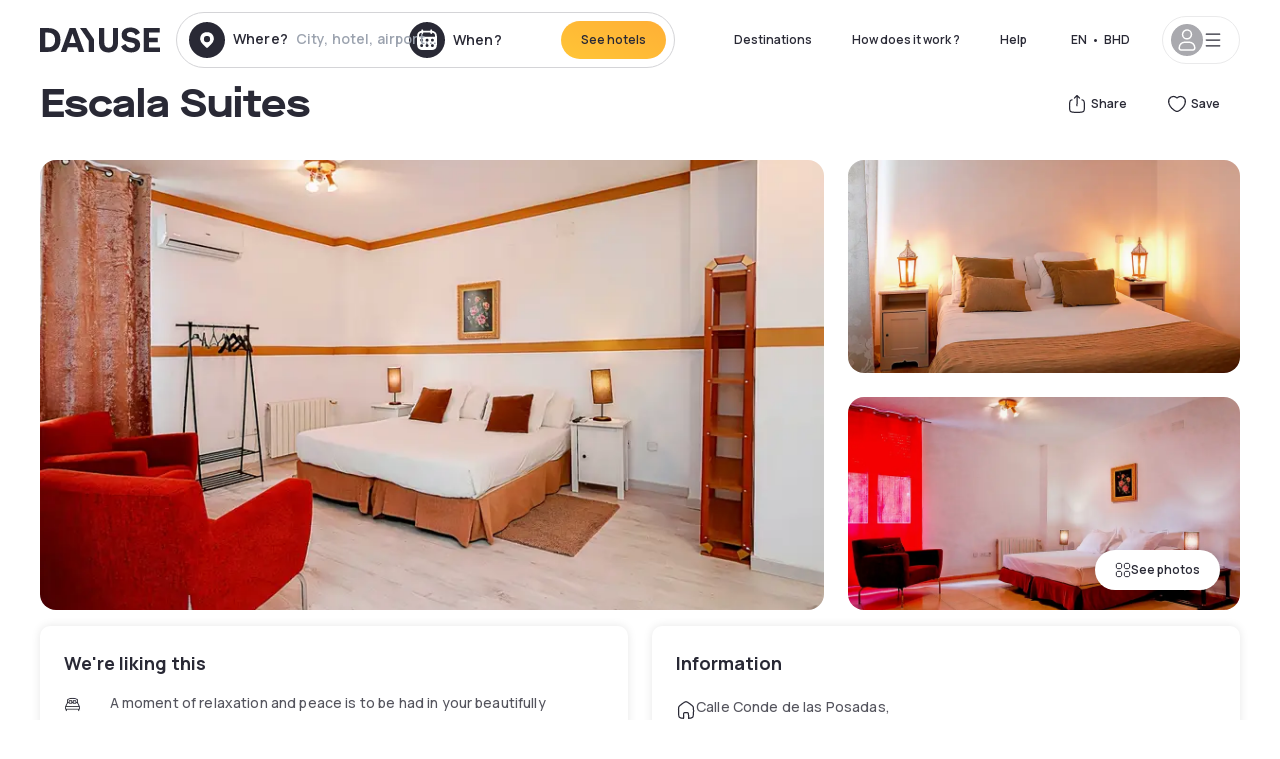

--- FILE ---
content_type: application/javascript; charset=utf-8
request_url: https://bh.dayuse.com/_next/static/rY9XF7w1AO8CdscjTmGDN/_buildManifest.js?dpl=dpl_FPkziaLMRcysnqcAXRdCfws8qgce
body_size: 3314
content:
self.__BUILD_MANIFEST=function(s,a,c,e,t,n,i,d,o,u,b,g,h,f,k,p,l,r,j,m,y,w,x,v,_,I,B,F,A,N,D,S,E,L,M,T,U,C,H,R,P,q,z,G,J,K,O,Q,V,W,X,Y,Z,$,ss,sa,sc,se,st,sn,si,sd,so,su,sb){return{__rewrites:{afterFiles:[],beforeFiles:[],fallback:[]},__routerFilterStatic:{numItems:0,errorRate:1e-4,numBits:0,numHashes:Y,bitArray:[]},__routerFilterDynamic:{numItems:C,errorRate:1e-4,numBits:C,numHashes:Y,bitArray:[]},"/":[s,a,c,t,n,d,u,b,g,r,D,M,e,i,o,h,y,N,E,T,q,z,Z,"static/css/87b6b505c5a1a7ae.css","static/chunks/pages/index-46f2042fe8216b02.js"],"/.well-known/apple-developer-merchantid-domain-association.txt":["static/chunks/pages/.well-known/apple-developer-merchantid-domain-association.txt-96b0e1c57f2dda44.js"],"/404":[s,a,c,t,n,d,u,b,g,e,i,o,h,f,p,N,$,"static/chunks/pages/404-fc61c211c7c8f554.js"],"/_error":[s,a,c,t,n,d,u,b,g,e,i,o,h,f,p,k,"static/chunks/pages/_error-84cc3ff2ad48db2f.js"],"/account":[s,a,c,t,n,d,u,b,g,e,i,o,h,f,p,k,"static/chunks/pages/account-99cfc46354965f75.js"],"/account/bookings":[j,s,a,c,t,n,d,u,b,g,l,e,i,o,h,f,p,G,k,"static/chunks/pages/account/bookings-0ad4330cd35f5cfb.js"],"/account/bookings/reloaded-bank-card":[s,a,c,t,n,d,u,b,g,e,i,o,h,f,p,k,"static/chunks/pages/account/bookings/reloaded-bank-card-b2d0f9366d2e4dc0.js"],"/account/bookings/update-bank-card":[s,a,c,t,n,d,u,b,g,e,i,o,h,f,p,k,"static/chunks/pages/account/bookings/update-bank-card-2abefa6ce1d79ec5.js"],"/account/bookings/[uuid]":[j,s,a,c,t,n,d,u,b,g,l,m,x,H,e,i,o,h,f,p,R,ss,sa,"static/css/abcd9ca14467843d.css","static/chunks/pages/account/bookings/[uuid]-8149d16922ea7ab1.js"],"/account/favorites":[s,a,c,t,n,d,u,b,g,e,i,o,h,f,p,G,k,"static/chunks/pages/account/favorites-2a45f240e5c7bf9c.js"],"/account/profile":[s,a,c,t,n,d,u,b,g,e,i,o,h,f,p,G,k,"static/chunks/pages/account/profile-dc32ad611e9820e6.js"],"/articles":[s,a,c,t,n,d,u,b,g,e,i,o,h,f,p,sc,k,"static/chunks/pages/articles-8d7c3bcfd2033a98.js"],"/articles/[page]":[s,a,c,t,n,d,u,b,g,e,i,o,h,f,p,sc,k,"static/chunks/pages/articles/[page]-b24a6cef9fb8be0f.js"],"/booking":["static/chunks/pages/booking-b9b69559026a599d.js"],"/booking/cancel":[s,a,c,t,n,d,u,b,g,e,i,o,h,f,p,k,"static/chunks/pages/booking/cancel-44bbc1de8eb7ff2f.js"],"/booking/confirmation":["static/chunks/pages/booking/confirmation-8203a82c1e06b0af.js"],"/booking/how-to-cancel/[uuid]":[s,a,c,t,n,d,u,b,g,e,i,o,h,f,p,k,"static/chunks/pages/booking/how-to-cancel/[uuid]-8719682068805a77.js"],"/booking/information-to-be-transmitted-to-hotel":["static/chunks/pages/booking/information-to-be-transmitted-to-hotel-38d8dea38ef61a2b.js"],"/booking/no-show-reinsurance/[uuid]":[s,a,c,t,n,d,u,b,g,e,i,o,h,f,p,k,"static/chunks/pages/booking/no-show-reinsurance/[uuid]-b76c41fc2788ed79.js"],"/booking/payment/preauth":["static/chunks/pages/booking/payment/preauth-edc10bcd27eb9fd3.js"],"/booking/payment-methods":["static/chunks/pages/booking/payment-methods-2e3c5f49b550931f.js"],"/booking/reservation-options":["static/chunks/pages/booking/reservation-options-0db52c270cb50bc2.js"],"/booking/send-sms-validation-code":["static/chunks/pages/booking/send-sms-validation-code-724dd988821a23d4.js"],"/cities-sitemap.xml":["static/chunks/pages/cities-sitemap.xml-014679a4355cd340.js"],"/daydream/[[...slug]]":[s,a,c,t,n,d,u,b,g,x,e,i,o,h,v,q,"static/css/a63d3ef361b6f6b2.css","static/chunks/pages/daydream/[[...slug]]-b6e116cab2dc7c11.js"],"/design-system":[s,c,t,n,L,U,i,se,st,"static/chunks/pages/design-system-e2db78dd86708de6.js"],"/gift-card":[s,a,c,t,n,d,w,D,e,i,o,h,sn,"static/chunks/pages/gift-card-9680649851b8c7ec.js"],"/gift-card/confirmation":[s,a,c,t,n,d,e,i,o,J,k,"static/chunks/pages/gift-card/confirmation-178219d07c50e0c5.js"],"/gift-card/download":[s,a,c,t,n,d,e,i,o,k,"static/chunks/pages/gift-card/download-9247f8c58074147b.js"],"/gift-card/payment":[s,a,c,t,n,d,U,si,sd,e,i,o,J,k,"static/chunks/pages/gift-card/payment-ca70ea0b721a94eb.js"],"/gift-card/tunnel":[s,a,c,t,n,d,w,e,i,o,J,k,"static/chunks/pages/gift-card/tunnel-a7a5039c70d6b5ff.js"],"/hotel/preview/[hash]":[j,s,a,c,t,n,d,u,b,g,l,m,r,x,w,_,I,F,e,i,o,h,f,y,B,v,A,so,sn,"static/chunks/pages/hotel/preview/[hash]-bfa5cfce91b6d396.js"],"/hotel-page-rss-feed.xml":["static/chunks/pages/hotel-page-rss-feed.xml-f25dde48621cc089.js"],"/hotel-product-ads-feed.xml":["static/chunks/pages/hotel-product-ads-feed.xml-e937ec49634ddf4a.js"],"/hotels":[j,s,a,c,t,n,d,u,b,g,l,m,r,x,w,_,I,F,e,i,o,h,f,p,y,B,v,A,S,k,"static/chunks/pages/hotels-225361a29738b346.js"],"/hotels/[country]":[j,s,a,c,t,n,d,u,b,g,l,m,r,x,w,_,I,F,e,i,o,h,f,p,y,B,v,A,S,k,"static/chunks/pages/hotels/[country]-53dadda0eeb1bbde.js"],"/hotels/[...slug]":[j,s,a,c,t,n,d,u,b,g,l,m,r,x,w,_,I,F,e,i,o,h,f,y,B,v,A,k,"static/chunks/pages/hotels/[...slug]-ce6fd673606b703c.js"],"/hotels-daypass/[...slug]":[j,s,a,c,u,b,g,l,m,r,x,w,_,I,e,h,B,so,"static/css/92b36b2526c6280b.css","static/chunks/pages/hotels-daypass/[...slug]-e66d649787b0ab86.js"],"/hotels-sitemap.xml":["static/chunks/pages/hotels-sitemap.xml-ad70071def16d6ff.js"],"/how-it-works":[s,a,c,t,n,d,u,b,g,w,e,i,o,h,f,p,z,$,"static/chunks/pages/how-it-works-86d4b8bfaa188f53.js"],"/l":[s,a,c,t,n,d,u,b,g,e,i,o,h,f,p,k,"static/chunks/pages/l-968f1104ff311d38.js"],"/l/preview/[slug]":[j,s,a,c,t,n,d,u,b,g,l,m,r,x,w,_,I,F,L,K,e,i,o,h,f,p,y,B,v,A,S,O,k,"static/chunks/pages/l/preview/[slug]-ba37c9dae8b2cfde.js"],"/l/[slug]":[j,s,a,c,t,n,d,u,b,g,l,m,r,x,w,_,I,F,L,K,e,i,o,h,f,p,y,B,v,A,S,O,k,"static/chunks/pages/l/[slug]-d0943558f136fa6e.js"],"/landing-page-rss-feed.xml":["static/chunks/pages/landing-page-rss-feed.xml-ad762439767028ac.js"],"/landing-sitemap.xml":["static/chunks/pages/landing-sitemap.xml-97fd262dc4220019.js"],"/landings/[type]/[[...slug]]":[j,s,a,c,t,n,d,u,b,g,l,m,r,x,w,_,I,F,L,e,i,o,h,f,y,B,v,A,S,"static/css/3110fe806df05b0c.css","static/chunks/pages/landings/[type]/[[...slug]]-e7cfb493be18ab64.js"],"/leave-your-review/[uuid]":[s,a,c,t,n,d,u,b,l,m,U,Q,e,i,o,su,k,"static/chunks/pages/leave-your-review/[uuid]-42f2cb2e0c1655fb.js"],"/old._error":["static/chunks/pages/old._error-bda34be8398da7c5.js"],"/pages/dayuse/terms-privacy":[s,a,c,t,n,d,u,b,g,e,i,o,h,f,p,k,"static/chunks/pages/pages/dayuse/terms-privacy-7943b283d6aa67be.js"],"/pages/newsroom":[s,a,c,t,n,d,u,b,g,e,i,o,h,f,p,k,"static/chunks/pages/pages/newsroom-497a8d11fc017f38.js"],"/pages/[type]":[s,a,c,t,n,d,u,b,g,e,i,o,h,f,p,k,"static/chunks/pages/pages/[type]-e220372327e30f11.js"],"/pages/[type]/[slug]":[j,s,a,c,t,n,d,u,b,g,l,m,r,x,w,_,I,F,L,K,e,i,o,h,f,p,y,B,v,A,S,O,k,"static/chunks/pages/pages/[type]/[slug]-85d5575d31f2fec6.js"],"/partners":[s,a,c,t,n,d,u,b,g,e,i,o,h,f,p,st,"static/css/a0494a11bb8ad4a1.css","static/chunks/pages/partners-554723a9759279c2.js"],"/password/new/form":[s,a,c,t,n,d,e,i,o,k,"static/chunks/pages/password/new/form-36f4061832a0bd2a.js"],"/press-sitemap.xml":["static/chunks/pages/press-sitemap.xml-81c3dbb790ba75aa.js"],"/reviews-dayuse":[s,a,c,t,n,d,u,b,g,e,i,o,h,f,p,N,"static/css/4676faf19dca7ec4.css","static/chunks/pages/reviews-dayuse-018a64acf019cfef.js"],"/s/[[...slug]]":[j,"static/chunks/50d3ae47-34e18f1e0b1c5acf.js",s,a,c,t,n,d,u,b,g,l,m,r,x,w,_,I,F,L,Q,"static/chunks/4644-77bc1fee990bc62c.js",e,i,o,h,y,B,v,A,S,"static/css/850d8be36d8d6fe5.css","static/chunks/pages/s/[[...slug]]-b41a96511866e156.js"],"/search-daypass/[[...slug]]":[s,a,u,b,g,e,k,"static/chunks/pages/search-daypass/[[...slug]]-8c3f8292bcc6caee.js"],"/search-page-rss-feed.xml":["static/chunks/pages/search-page-rss-feed.xml-4bbc735760d48ec9.js"],"/segment/in-flight/[[...slug]]":[s,a,c,t,n,d,u,b,g,r,D,M,e,i,o,h,f,p,y,N,E,T,P,sb,"static/css/3ca3bad3d2903ddf.css","static/chunks/pages/segment/in-flight/[[...slug]]-f1472d51d8c03e5b.js"],"/segment/lp1":[s,a,c,t,n,d,u,b,g,D,e,i,o,h,N,E,q,z,Z,"static/css/749e5737a20cd0c9.css","static/chunks/pages/segment/lp1-bfd0f2834e95056c.js"],"/segment/lp3/[[...slug]]":[s,a,c,t,n,d,u,b,g,r,D,M,e,i,o,h,f,p,y,N,E,T,P,V,"static/chunks/pages/segment/lp3/[[...slug]]-d776d1f280043df9.js"],"/segment/lp4/[[...slug]]":[s,a,c,t,n,d,u,b,g,r,D,M,e,i,o,h,f,p,y,N,E,T,P,sb,V,"static/chunks/pages/segment/lp4/[[...slug]]-80613724c05628d3.js"],"/segment/skyscanner/[[...slug]]":[s,a,c,t,n,d,u,b,g,r,D,M,e,i,o,h,f,p,y,N,E,T,P,V,"static/chunks/pages/segment/skyscanner/[[...slug]]-fbbc4100472b7ebe.js"],"/sitemap.xml":["static/chunks/pages/sitemap.xml-b06f1327a6bb6690.js"],"/tunnel/booking":[j,s,a,c,t,n,d,u,b,l,m,U,H,Q,si,sd,e,i,o,R,W,ss,k,"static/chunks/pages/tunnel/booking-f4d0beaf79817ec2.js"],"/tunnel/confirmation":[j,s,a,c,t,n,d,u,b,l,m,U,H,"static/chunks/1655-c3aff051defc9a8e.js",e,i,o,R,W,su,se,sa,"static/css/bedee9c10ba74c86.css","static/chunks/pages/tunnel/confirmation-87a70626d59dc0d1.js"],"/tunnel/payment-method":[j,s,a,c,t,n,d,u,l,m,H,e,i,o,R,W,k,"static/chunks/pages/tunnel/payment-method-8da45f1a80eef7ac.js"],"/unsubscribe/[uuid]":[s,a,c,t,n,d,u,b,g,e,i,o,h,f,p,k,"static/chunks/pages/unsubscribe/[uuid]-3930597c92666f0e.js"],sortedPages:["/","/.well-known/apple-developer-merchantid-domain-association.txt","/404","/_app","/_error","/account","/account/bookings","/account/bookings/reloaded-bank-card","/account/bookings/update-bank-card","/account/bookings/[uuid]","/account/favorites","/account/profile","/articles","/articles/[page]","/booking","/booking/cancel","/booking/confirmation","/booking/how-to-cancel/[uuid]","/booking/information-to-be-transmitted-to-hotel","/booking/no-show-reinsurance/[uuid]","/booking/payment/preauth","/booking/payment-methods","/booking/reservation-options","/booking/send-sms-validation-code","/cities-sitemap.xml","/daydream/[[...slug]]","/design-system","/gift-card","/gift-card/confirmation","/gift-card/download","/gift-card/payment","/gift-card/tunnel","/hotel/preview/[hash]","/hotel-page-rss-feed.xml","/hotel-product-ads-feed.xml","/hotels","/hotels/[country]","/hotels/[...slug]","/hotels-daypass/[...slug]","/hotels-sitemap.xml","/how-it-works","/l","/l/preview/[slug]","/l/[slug]","/landing-page-rss-feed.xml","/landing-sitemap.xml","/landings/[type]/[[...slug]]","/leave-your-review/[uuid]","/old._error","/pages/dayuse/terms-privacy","/pages/newsroom","/pages/[type]","/pages/[type]/[slug]","/partners","/password/new/form","/press-sitemap.xml","/reviews-dayuse","/s/[[...slug]]","/search-daypass/[[...slug]]","/search-page-rss-feed.xml","/segment/in-flight/[[...slug]]","/segment/lp1","/segment/lp3/[[...slug]]","/segment/lp4/[[...slug]]","/segment/skyscanner/[[...slug]]","/sitemap.xml","/tunnel/booking","/tunnel/confirmation","/tunnel/payment-method","/unsubscribe/[uuid]"]}}("static/chunks/9069-6462aaf8c4a28e4c.js","static/chunks/8863-ef796618baeb4074.js","static/chunks/477-72b76de0d05e6ee8.js","static/chunks/7503-62f3371b5f2f6438.js","static/css/a51740f23892ad37.css","static/chunks/6171-db65971239a06ceb.js","static/chunks/1472-e3020086242628b7.js","static/chunks/423-ff24dd5611ce3385.js","static/chunks/8996-2283f5befed587b3.js","static/chunks/389-8f88a646bf6ad0a5.js","static/chunks/4440-dbfd1004ecde1aec.js","static/chunks/5356-11f05466b00cb472.js","static/chunks/4523-e6b6c0ca17700da8.js","static/chunks/4392-86c0564b2ea9feba.js","static/css/ec1a5d6cb9770f69.css","static/chunks/6667-63293d16a853b0ff.js","static/chunks/8093-5bc560346021f2d9.js","static/chunks/2102-a10a46a9200d4f8a.js","static/chunks/0bd2f4cc-53a38b2c46e550c3.js","static/chunks/4824-5867299315786c52.js","static/chunks/6387-10f42e68620bb0a3.js","static/chunks/4380-2f5b9ec8565da417.js","static/chunks/3595-93e49dd9a3f02ae9.js","static/chunks/6707-df15bd10dd934e14.js","static/css/4cd358ba8304893d.css","static/chunks/4875-a96f8f2b7128f7a5.js","static/chunks/9339-68f0767accd920bc.js","static/chunks/7055-34cac93716d26013.js","static/chunks/5370-0addc4db08de8042.js","static/chunks/506-2c2fe751b7f8cd38.js","static/chunks/9748-f8bcb26c0def8db2.js","static/chunks/806-701dc82ed4961be0.js","static/chunks/7980-d0e32700f61d022c.js","static/chunks/8136-577bc958413e2db2.js","static/chunks/1487-dab16471fcb6e4b2.js","static/chunks/6148-7ffed2eaf465f653.js","static/chunks/1668-955eb08d11e14de5.js",0,"static/chunks/7687-5c957c193724baf5.js","static/chunks/6076-c6ce919ed2a63ee5.js","static/chunks/7877-b4a5858598f70edc.js","static/chunks/1261-21812f71fb215879.js","static/chunks/3089-83e529d52ddd4968.js","static/chunks/1720-cbf488334deb31fd.js","static/chunks/692-07cc4e42de7d8f59.js","static/chunks/3001-41a132867fee1f3b.js","static/chunks/9696-d836f9e7cabd0abe.js","static/chunks/5494-5a3470fc1857d2b9.js","static/css/00e64a81e27b8c8c.css","static/chunks/8643-14e664ad105d2fb7.js",1e-4,NaN,"static/chunks/5390-263fc1992079bae9.js","static/css/e220fa4c58c912a3.css","static/chunks/6160-f9d1af09ced3fd0b.js","static/chunks/6097-3c315a24398e9a0b.js","static/chunks/1722-fec6b028ba28e097.js","static/chunks/8877-a59705f38f568d64.js","static/chunks/2591-20ed5b4936a6b7e3.js","static/css/a5c134cdd6b920ad.css","static/css/52856bbd0b4f8559.css","static/chunks/2155-dd47331bf5494e5e.js","static/chunks/7851-b10b4a81305576f3.js","static/chunks/4239-9ba365512ee18ecf.js","static/chunks/7981-ec11fd2f364c2f53.js"),self.__BUILD_MANIFEST_CB&&self.__BUILD_MANIFEST_CB();